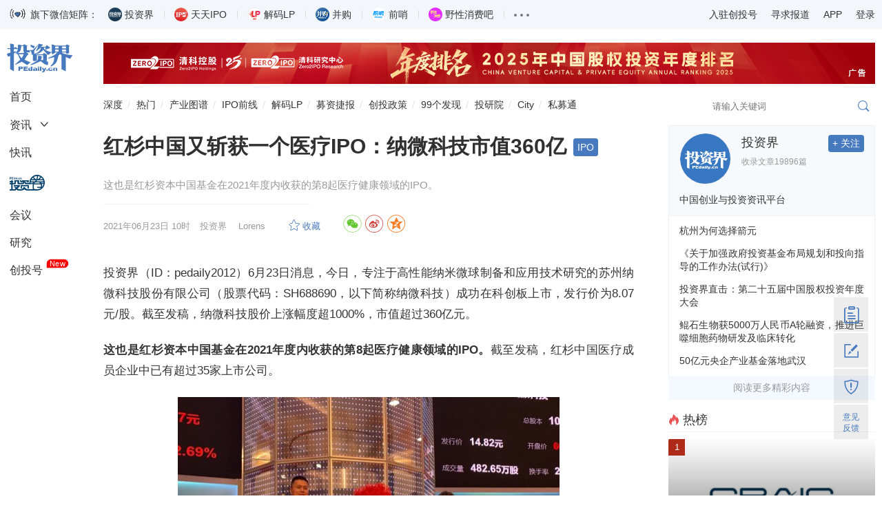

--- FILE ---
content_type: text/html
request_url: https://news.pedaily.cn/202106/473355.shtml
body_size: 13677
content:
<!DOCTYPE html>
<html lang="zh-CN">
	<head>		
		<title>红杉中国又斩获一个医疗IPO：纳微科技市值360亿_投资界</title>
		<meta name="keywords" content="纳微科技,医疗健康,红杉中国"/>
		<meta name="description" content="红杉中国又斩获一个医疗IPO：纳微科技市值360亿,这也是红杉资本中国基金在2021年度内收获的第8起医疗健康领域的IPO。"/>
		<meta http-equiv="content-type" content="text/html; charset=utf-8"/>
		<meta name="applicable-device" content="pc"/>
		<link rel="alternate" media="only screen and (max-width: 640px)" href="https://m.pedaily.cn/news/473355">
		<link rel="alternate" media="handheld" href="https://m.pedaily.cn/news/473355"/>
		<meta name="mobile-agent" content="format=html5;url=https://m.pedaily.cn/news/473355"/>
		<meta name="mobile-agent" content="format=xhtml;url=https://m.pedaily.cn/news/473355"/>
	    <meta property="author" content="Lorens"/>
		<meta property="og:image" content="https://pic2.pedaily.cn/21/202106/20210623@468884.jpg" name="ogimage"/>		
		<meta charset="UTF-8"/>
<meta name="viewport" content="width=device-width, initial-scale=1.0, maximum-scale=1.0, user-scalable=no" />
<meta name="apple-mobile-web-app-title" content="投资界">
<meta property="og:site_name" content="投资界">
<link rel="shortcut icon" href="https://static.pedaily.cn/app/pedaily/favicon.ico" type="image/x-icon" />
<link href="//at.alicdn.com/t/c/font_154460_enyylpypwok.css" rel="stylesheet" type="text/css" media="all"/>
<link href="https://static.pedaily.cn/assets/css/2022default.css?v=1" rel="stylesheet" type="text/css" media="all"/>
<script type="text/javascript" src="https://static.pedaily.cn/js/jquery.js"></script>
<script type="text/javascript" src="https://static.pedaily.cn/assets/js/layer/layer.js"></script>
<script type="text/javascript" src="https://static.pedaily.cn/assets/js/main.min2022.js"></script>
		<script type="text/javascript">MobileRedirect('https://m.pedaily.cn/news/473355');</script>
	</head>
	<body class="news-view">
		<!--一级菜单start-->
<div class="header">
    <div class="code-content">
        <div class="main">
            <div class="code-list">
                <img src="https://pic2.pedaily.cn/23/202301/20230105@607801.gif" alt="" class="gifimg" data-value="https://pic2.pedaily.cn/24/202402/20240205@718837.gif">旗下微信矩阵：
                <ul>
                    <li><div class="name"><span class="tzj"></span>投资界</div><div class="code"><div class="codeimg img1"></div><span>微信扫码订阅</span></div></li>
                    <li><div class="name"><span class="ipo"></span>天天IPO</div><div class="code"><div class="codeimg img2"></div><span>微信扫码订阅</span></div></li>
                    <li><div class="name"><span class="lp"></span>解码LP</div><div class="code"><div class="codeimg img3"></div><span>微信扫码订阅</span></div></li>
                    <li><div class="name"><span class="bg"></span>并购</div><div class="code"><div class="codeimg img4"></div><span>微信扫码订阅</span></div></li>
                    <li><div class="name"><span class="qs"></span>前哨</div><div class="code"><div class="codeimg img5"></div><span>微信扫码订阅</span></div></li>
                    <li><div class="name"><span class="yx"></span>野性消费吧</div><div class="code"><div class="codeimg img6"></div><span>微信扫码订阅</span></div></li>
                    <li>
                        <div class="name"><span class="nav-item-link"><em></em><em></em><em></em></span></div>
                        <div class="code">
                            <a target="_blank" href="http://www.zero2ipo.com.cn/">清科集团</a><a target="_blank" href="http://www.zero2ipo.cn/">清科控股</a><a target="_blank" href="http://www.pedata.cn/">清科研究中心</a><a target="_blank" href="http://fof.zero2ipo.com.cn/">清科母基金</a><a href="https://www.newseed.cn/" target="_blank">新芽</a>
                        </div>
                    </li>
                </ul>
            </div>
            <div class="right-info">
                <ul>
                    <li><a href="https://user.pedaily.cn/media/join1.aspx" target="_blank">入驻创投号</a></li>
                    <li><a href="mailto:editor@zero2ipo.com.cn">寻求报道</a></li>
                    <li>
                        <div class="name"><a href="https://www.pedaily.cn/app-download.shtml" target="_blank">APP</a></div>
                        <div class="code"><img src="https://pic2.pedaily.cn/201612/20161205@167408.png" alt="投资界APP"><span>投资界APP下载</span></div>
                    </li>
                    <li class="nav-login" id="login"><a href="https://user.pedaily.cn/login.aspx">登录</a></li>
                </ul>
            </div>
        </div>
    </div>
    
    <div class="nav-content">
        <div class="main">
            <div class="page-l">
                <ul class="left-nav" id="news-nav-fix">
                    <li class="logo"><a href="https://www.pedaily.cn"><i class="iconfont icon-pedailylogo"></i></a></li>
                    <li class="home"><a href="https://www.pedaily.cn">首页</a></li>
                    <li class="sub-title">
                        <a href="https://www.pedaily.cn/all">资讯</a><i class="iconfont icon-more"></i>
                        <div class="sub-list">
                            <ul>
                                <li><a href="https://www.pedaily.cn/s1177/">深度</a></li>
                                <li><a href="https://www.pedaily.cn/vcpeevent/">融资</a></li>
                                <li><a href="https://www.pedaily.cn/fundevent/">募资</a></li>
                                <li><a href="https://www.pedaily.cn/unicorn/">独角兽</a></li>
                                <li><a href="https://www.pedaily.cn/ipoevent/">上市</a></li>
                                
                                <li><a href="https://www.pedaily.cn/new-third-board/">科创板</a></li>
                                <li><a href="https://www.pedaily.cn/companyfocus/">巨头</a></li>
                                <li><a href="https://www.pedaily.cn/ipo/">IPO</a></li>
                              	 <li><a href="https://www.pedaily.cn/s1081/">政策</a></li>
                                <li><a href="https://www.pedaily.cn/s104/">解码LP</a></li>
                                
                            </ul>
                        </div>
                    </li>
                    <li><a href="https://www.pedaily.cn/first/">快讯</a></li>
                    <li class="vc"><a href="https://vc.pedaily.cn/invest" target="_blank"><i class="iconfont icon-pelink"></i></a></li>
                    <li><a href="https://news.pedaily.cn/events/">会议</a></li>
                    <li><a href="https://research.pedaily.cn/">研究</a></li>
                    <li><a href="https://www.pedaily.cn/media/">创投号</a><span class="new">New</span></li>
                </ul>
            </div>
            <div class="page-r">
                <!--头部广告start-->
               <div class="top-ad ad-show"><div class="main pedaily_ad" id="ad_0_x6167426" aid="1"></div></div> 
                <!--头部广告end-->
                <!--二级菜单start-->
                <div class="nav-second mobile-search-show" id="nav-second">
                    <a href="https://www.pedaily.cn/s1177/" class="first">深度</a>
                    <a href="https://www.pedaily.cn/hotnews/">热门</a>
                    <a href="https://vc.pedaily.cn/industrymap/144.html" target="_blank">产业图谱</a>
                    <a href="https://www.pedaily.cn/exit/">IPO前线</a>
                    <a href="https://www.pedaily.cn/s104/">解码LP</a>
                    <a href="https://www.pedaily.cn/FundEvent/">募资捷报</a>
                    <a href="https://www.pedaily.cn/s1081/">创投政策</a>
                    <a href="https://news.pedaily.cn/99discoveries/">99个发现</a>  
                    <a href="http://zic.zero2ipo.com.cn/newacademy/index.html" target="_blank">投研院</a>
                    <a href="https://city.pedaily.cn/" target="_blank">City</a>
                    <a href="https://max.pedata.cn" target="_blank" class="last">私募通</a>
                    <div class="search-box head-search-box" id="mobile-search-page">
                        <div class="mobile-cover mobile-search-cover"></div>
                        <div class="mobile-search-form" id="mobile-search-form">
                            <div class="mobile-search-top">
                                <div class="mobile-search-win web-hide"><i class="iconfont icon-close" id="mobile-search-close"></i></div>
                                <div class="search-input-group">
                                    <input type="text" id="top_searchkey" placeholder="请输入关键词" class="form-control search-text">
                                    <input type="hidden" id="searchselectdis">
                                    <button class="icon btn btn-search" id="top_searchbtn" type="submit"><i class="iconfont icon-search"></i></button>
                                </div>
                            </div>
                            <div class="search-map" id="search-map"></div>
                        </div>
                    </div>
                </div>
                <!--二级菜单end-->
            </div>
        </div> 
    </div>
</div>
		<!--body-content-->
    <div class="main ">
        <div class="page-r">
            <div class="box-fix-l">
				<div class="final-content" id="final-content" data-id="473355" data-title="红杉中国又斩获一个医疗IPO：纳微科技市值360亿" data-iscomment="True">
					<div class="news-show box-newsinfo">
						<div class="box-nav"><i class="icon icon-home1"></i><a href="https://www.pedaily.cn/">首页</a><i class="icon icon-more"></i><a href="https://pe.pedaily.cn/">投资</a><i class="icon icon-more"></i><a href="https://pe.pedaily.cn/ipo/">上市资讯</a><i class="icon icon-more"></i><a href="https://pe.pedaily.cn/ipo/i-medical-health/">医疗健康</a><i class="icon icon-more"></i>正文</div>
						<h1 id="newstitle" data-special="18,553,1082,1028">红杉中国又斩获一个医疗IPO：纳微科技市值360亿</h1>
						<div class="subject">
							这也是红杉资本中国基金在2021年度内收获的第8起医疗健康领域的IPO。
						</div>
						<div class="info">
							<div class="box-l">
								<span class="date">2021-06-23 10:52</span>
								<span class="dot">·</span> <span class="source">投资界</span>　 <span class="author">Lorens</span>　 <span id="HitsText" class="icon-views"></span>　 <a id="add_favor" class="icon-collect add-favor" href="javascript:void(0)"></a><span id="comment_count" class="icon-comment news-comment"></span>
							</div>
							<div class="box-r">
								<div id="bdshare" class="share-style share">
  <a class="jiathis_button_weixin  iconfont icon-wechat-c"></a>
  <a class="jiathis_button_tsina  iconfont icon-weibo-c"></a>
  <a class="jiathis_button_qzone iconfont icon-qzone-c"></a>
 </div>
							</div>　 　
						</div>
					</div>
						
					<div class="box-news-show">	
						<div class="news-show">								
							<div id="news-content" class="news-content new">
								<!--content_start-->
								<p style="text-indent:2em;">投资界（ID：pedaily2012）6月23日消息，今日，专注于高性能纳米微球制备和应用技术研究的苏州纳微科技股份有限公司（股票代码：SH688690，以下简称纳微科技）成功在科创板上市，发行价为8.07元/股。截至发稿，纳微科技股价上涨幅度超1000%，市值超过360亿元。</p><p style="text-indent:2em;"><strong>这也是红杉资本中国基金在2021年度内收获的第8起医疗健康领域的IPO。</strong>截至发稿，红杉中国医疗成员企业中已有超过35家上市公司。</p><p style="text-align:center;"><img src="https://pic2.pedaily.cn/21/202106/20216231059349911.jpg" width="554" height="416" alt="红杉中国又斩获一个医疗IPO：纳微科技市值360亿" /></p><p style="text-align:left;">&nbsp; &nbsp; &nbsp; &nbsp; 纳微科技是目前世界上少数几家可以同时规模化制备无机和有机高性能纳米微球材料的公司之一。这些高性能微球材料对于生物制药的大规模分离纯化、药品的杂质分析检测等环节至关重要，但技术长期被国际大型科技公司垄断。纳微科技作为后发国产厂商，凭借持续十余年的跨领域研发创新、技术进步与产品积累，最终打破了这一竞争格局，并成功将产品推广至欧洲、美国、韩国等发达市场。</p><p style="text-indent:2em;"><strong>纳微科技董事长兼总经理江必旺</strong>表示：纳微将借助资本的力量加大研发投入，完善层析介质产品线，抓住中国生物制药崛起这一历史发展机遇，加快进口替代，为中国生物制药提供关键的分离纯化耗材，以降低中国生物制药成本，提供药品质量。纳微的发展目标就是做成一家受人尊重的创新型企业。有了红杉这样的投资人，纳微将发展的更快。</p><p style="text-indent:2em;">红杉中国是纳微科技的重要投资人，长期并坚定看好公司在国内高端生物制药产业快速发展、生物药研发投入力度不断加强大背景下的发展机遇，同时借助红杉中国医疗被投企业所构成的丰富行业生态，积极帮助企业对接优质资源，赋能企业发展。</p><p style="text-indent:2em;"><strong>红杉资本中国基金合伙人陆潇波</strong>表示：“红杉中国长期关注中国生物制药产业的发展，并致力于通过投资领先的创新性企业，实现对产业生态的赋能。纳微科技所专注的高性能微球材料是生物医药、分析检测及体外诊断等领域不可或缺的核心基础材料，公司在江博士及团队的带领下不断坚持底层技术创新，打造战略性新兴产业的中国‘芯’材料，红杉中国会一如既往支持公司，加速提升公司的综合竞争力。”</p><p style="text-indent:2em;">近年来，公司经营表现持续向好。2020年公司共实现营业收入2.05亿元，净利润7290.16万元，净利润相较于2019年全年提升超过240%。</p><p style="text-indent:2em;">根据招股说明书，此次纳微科技计划通过IPO募集资金3.65亿元，除少部分用于补充流动资金之外，超过70%的资金将被用于投入到公司研发中心以及海外研发项目的建设上。报告期内，公司研发投入占营业收入的比重分别为25.66%（2017年度）、31、69%（2018年度）、22.66%（2019年度），也充分体现了公司“以创新、赢尊重、得未来”的经营理念。</p><p style="text-indent:2em;">大量研发投入的结果是公司取得的丰富科研成果以及突出的产业化能力。从2008年起，纳微科技便开始不断丰富及优化产品管线，尤其是在一些关键产品于关键技术的开发上取得了突破性进展。</p><p style="text-indent:2em;">例如，公司研发团队通过跨领域创新，将有机高分子微球的精准制备技术嫁接到无机二氧化硅的微球制造上，一举突破多孔二氧化硅微球材料粒径大小和粒径分布精准控制的技术难题，成功实现粒径精准可控、粒径高度均匀的单分散球形硅胶色谱填料的制备，不仅打破了打破国外少数公司对球形硅胶色谱填料技术和产品的垄断，同时推动了世界硅胶色谱填料精确制备技术的进步。</p><p style="text-align:center;"><img src="https://pic2.pedaily.cn/21/202106/20216231059354383.jpg" width="554" height="476" alt="表格 描述已自动生成" /></p><p style="text-indent:2em;">红杉中国长期支持此类具备突破性创新能力以及助力生物医药产业生态体系的优质企业。作为国内最早布局医疗健康产业的私募股权投资机构之一，红杉中国16年来在医疗健康领域先后投资了近200家具有鲜明技术特征和高成长性的医疗健康企业，投资范围覆盖创新药、医疗器械、医疗服务、精准医疗、数字医疗等多个细分领域。</p>
								<p class="orginstr">本文来源投资界，作者：Lorens，原文：https://news.pedaily.cn/202106/473355.shtml</p>
								<!--content_end-->
								<!--content_pagestart-->
								<!--content_pageend-->
								<div class="originatips">【本文为投资界原创，网页转载须在文首注明来源投资界（微信公众号ID：PEdaily2012）及作者名字。微信转载，须在微信原文评论区联系授权。违规转载必究责。】</div>
							</div>
							<div class="news-download">
								
							</div>
							<div class="toshare">

</div>

							<div class="news-tag">
								<div class="box-l tag">
									<a href="https://www.pedaily.cn/tag/275796/" target="_blank">纳微科技</a><a href="https://www.pedaily.cn/tag/132740/" target="_blank">医疗健康</a><a href="https://www.pedaily.cn/tag/30168/" target="_blank">红杉中国</a>
								</div>
								<div class="box-r">
									<div id="bdshare" class="share-style share">
  <a class="jiathis_button_weixin  iconfont icon-wechat-c"></a>
  <a class="jiathis_button_tsina  iconfont icon-weibo-c"></a>
  <a class="jiathis_button_qzone iconfont icon-qzone-c"></a>
 </div>
								</div>
							</div>
							<div class="adver_show2222" id="22ad_big1_6177679"></div>
							<div class="box-plate"><h3 class="p-title"><i class="iconfont icon-plate"></i> 本文涉及</h3><div class="news-relate"><ul><li><span><a href="https://vc.pedaily.cn/people" target="_blank">人物</a></span><dd><a href="https://vc.pedaily.cn/people/6.html" target="_blank">江博</a></dd></li><li><span><a href="https://vc.pedaily.cn/company" target="_blank">企业</a></span><dd><a href="https://www.pedaily.cn/tag/241758/" target="_blank">GBK</a></dd><dd><a href="https://www.pedaily.cn/tag/245573/" target="_blank">SDL</a></dd><dd><a href="https://www.pedaily.cn/tag/180749/" target="_blank">ZOL</a></dd></li><li><span><a href="https://vc.pedaily.cn/vc" target="_blank">机构</a></span><dd><a href="https://www.pedaily.cn/tag/37972/" target="_blank">红杉</a></dd></li></ul></div></div>
							<div class="box-plate">
								<h3 class="p-title"><i class="iconfont icon-plate"></i> 看了这篇文章的用户还看了</h3>
								<div class="news-list news-interest" id="news-interest">
									<ul>
										<li class="li1"><div class="img"><a href="https://news.pedaily.cn/202106/473351.shtml"  target="_blank"><img src="https://pic2.pedaily.cn/19/201905/20190506@365417.png" data-src="https://pic2.pedaily.cn/my21/a3.jpg" alt="慕恩生物完成超亿元B+轮融资，红杉中国领投"></a></div><h3><a href="https://news.pedaily.cn/202106/473351.shtml"  target="_blank" class="title ellipsis-2">慕恩生物完成超亿元B+轮融资，红杉中国领投</a></h3><div class="tag"><span class="date">2021/06/23</span>$tags$</div></li>
<li class="li2"><div class="img"><a href="https://news.pedaily.cn/202106/473220.shtml"  target="_blank"><img src="https://pic2.pedaily.cn/19/201905/20190506@365417.png" data-src="https://pic2.pedaily.cn/my21/a611.jpg" alt="「壹沓科技」完成2亿元A+轮融资，IDG资本、钟鼎资本、红杉中国等合投"></a></div><h3><a href="https://news.pedaily.cn/202106/473220.shtml"  target="_blank" class="title ellipsis-2">「壹沓科技」完成2亿元A+轮融资，IDG资本、钟鼎资本、红杉中国等合投</a></h3><div class="tag"><span class="date">2021/06/22</span>$tags$</div></li>
<li class="li3"><div class="img"><a href="https://news.pedaily.cn/202106/473116.shtml"  target="_blank"><img src="https://pic2.pedaily.cn/19/201905/20190506@365417.png" data-src="https://pic2.pedaily.cn/21/202106/20210621@468461.png" alt="红杉中国浦晓燕：今天是中国品牌崛起的最好时机"></a></div><h3><a href="https://news.pedaily.cn/202106/473116.shtml"  target="_blank" class="title ellipsis-2">红杉中国浦晓燕：今天是中国品牌崛起的最好时机</a></h3><div class="tag"><span class="date">2021/06/21</span>$tags$</div></li>
<li class="li4"><div class="img"><a href="https://news.pedaily.cn/202106/473110.shtml"  target="_blank"><img src="https://pic2.pedaily.cn/19/201905/20190506@365417.png" data-src="https://pic2.pedaily.cn/my21/a644.jpg" alt="医疗健康AI企业鹰瞳Airdoc获D轮融资，LAV、清池资本、OrbiMed共同投资"></a></div><h3><a href="https://news.pedaily.cn/202106/473110.shtml"  target="_blank" class="title ellipsis-2">医疗健康AI企业鹰瞳Airdoc获D轮融资，LAV、清池资本、OrbiMed共同投资</a></h3><div class="tag"><span class="date">2021/06/20</span>$tags$</div></li>
<li class="li5"><div class="img"><a href="https://news.pedaily.cn/202106/473080.shtml"  target="_blank"><img src="https://pic2.pedaily.cn/19/201905/20190506@365417.png" data-src="https://pic2.pedaily.cn/my21/a215.jpg" alt="红杉中国又斩获一个IPO：Lyell Immunopharma市值超40亿美元"></a></div><h3><a href="https://news.pedaily.cn/202106/473080.shtml"  target="_blank" class="title ellipsis-2">红杉中国又斩获一个IPO：Lyell Immunopharma市值超40亿美元</a></h3><div class="tag"><span class="date">2021/06/18</span>$tags$</div></li>
<li class="li6"><div class="img"><a href="https://news.pedaily.cn/202106/472837.shtml"  target="_blank"><img src="https://pic2.pedaily.cn/19/201905/20190506@365417.png" data-src="https://pic2.pedaily.cn/my21/a520.jpg" alt="乐森机器人完成B轮融资，红杉中国领投"></a></div><h3><a href="https://news.pedaily.cn/202106/472837.shtml"  target="_blank" class="title ellipsis-2">乐森机器人完成B轮融资，红杉中国领投</a></h3><div class="tag"><span class="date">2021/06/14</span>$tags$</div></li>

									</ul>
								</div>								  
							</div>
							<div class="content-comment" id="content-comment" data-newsid="473355" data-iscomment="True"></div>
						</div>
					</div>					
				</div>
			</div>
			<!--box-fix-l-end-->
			 <div class="box-fix-r">
					<div id="news-media-show" data-mediaid="1"><span class="hide" id="qin_view">沉浸式阅读<a href="https://news.pedaily.cn/202106/473355.shtml">红杉中国又斩获一个医疗IPO：纳微科技市值360亿</a></span></div>
				<div class="box-plate ad-300 ad-showxxx"><div class="adver_showxxx" id="adxxx_big1_6168836"></div></div>
<div class="box-plate" id="box-fix-content">
    <h3 class="p-title"><i class="iconfont icon-hot red"></i>热榜</h3>
    <ul class="list-img moder-pic-news news-hot-list">
     <!--PE-Slice:7656-start--><li><div class="img"><a href="https://news.pedaily.cn/202511/557784.shtml" target="_blank"><img src="https://pic2.pedaily.cn/my21/a171.jpg" alt="浙药东方（开化）生命健康科创基金来了" border="0" class="img-responsive"><div class="mask"></div></a><i class="order1">1</i></div><a href="https://news.pedaily.cn/202511/557784.shtml" target="_blank"><p>浙药东方（开化）生命健康科创基金来了</p></a></li><li><div class="img"><a href="https://news.pedaily.cn/202511/557730.shtml" target="_blank"><img src="https://pic2.pedaily.cn/25/202511/20251124@1085625.jpg" alt="今天，摩尔线程打新火了" border="0" class="img-responsive"><div class="mask"></div></a><i class="order2">2</i></div><a href="https://news.pedaily.cn/202511/557730.shtml" target="_blank">今天，摩尔线程打新火了</a></li><li><div class="img"><a href="https://news.pedaily.cn/202511/557646.shtml" target="_blank"><img src="https://pic2.pedaily.cn/25/202503/20250311@79830826c600.jpg" alt="身家700亿「果链」女掌门要IPO了" border="0" class="img-responsive"><div class="mask"></div></a><i class="order3">3</i></div><a href="https://news.pedaily.cn/202511/557646.shtml" target="_blank">身家700亿「果链」女掌门要IPO了</a></li><li><div class="img"><a href="https://news.pedaily.cn/202511/557684.shtml" target="_blank"><img src="https://pic2.pedaily.cn/21/202109/20210902@482868.png" alt="投资界24h | 国产GPU第一股，今日申购；知情人士回应毫末智行原地解散；钟睒睒，又捐1个亿" border="0" class="img-responsive"><div class="mask"></div></a><i class="order4">4</i></div><a href="https://news.pedaily.cn/202511/557684.shtml" target="_blank">投资界24h | 国产GPU第一股，今日申购；知情人士回应毫末智行原地解散；钟睒睒，又捐1个亿</a></li><li><div class="img"><a href="https://news.pedaily.cn/202511/557669.shtml" target="_blank"><img src="https://pic2.pedaily.cn/24/202410/20241019@77443311c600.jpg" alt="山寨山姆，挤满县城中产" border="0" class="img-responsive"><div class="mask"></div></a><i class="order5">5</i></div><a href="https://news.pedaily.cn/202511/557669.shtml" target="_blank">山寨山姆，挤满县城中产</a></li><!--PE-Slice:7656-end-->
    </ul>
</div>
<div class="box-plate box-investor">
  <h3 class="p-title"><a href="https://www.pedaily.cn/media/" target="_blank"><i class="iconfont icon-manageorder"></i>创投号</a></h3>
  <ul class="list-img list-investor">
    <!--PE-Slice:7658-start--><li>
<div class="img"><a href="https://www.pedaily.cn/media/m242/" target="_blank"><img src="https://pic2.pedaily.cn/21/202110/20211027@494048.jpg" alt="Tech星球" border="0" class="img-responsive"></a></div>
<div class="btitle"><a href="https://www.pedaily.cn/media/m242/" target="_blank">Tech星球</a></div>
<div class="btn-box"><a data-mediaid="242" href="javascript:void(0);" class="btn btn-follow">+ 关注</a></div>
<a href="https://news.pedaily.cn/202511/557864.shtml" target="_blank" class="ellipsis-2">699元毛绒公仔被抢空，下一个Jellycat来了？</a>
</li><li>
<div class="img"><a href="https://www.pedaily.cn/media/m561/" target="_blank"><img src="https://pic2.pedaily.cn/18/201809/20180910@347745.jpg" alt="杨继云" border="0" class="img-responsive"></a></div>
<div class="btitle"><a href="https://www.pedaily.cn/media/m561/" target="_blank">杨继云</a></div>
<div class="btn-box"><a data-mediaid="561" href="javascript:void(0);" class="btn btn-follow">+ 关注</a></div>
<a href="https://news.pedaily.cn/202511/557861.shtml" target="_blank" class="ellipsis-2">小马智行，开始造血了</a>
</li><li>
<div class="img"><a href="https://www.pedaily.cn/media/m50/" target="_blank"><img src="https://pic2.pedaily.cn/23/202303/20230307@623885.jpg" alt="钛媒体APP" border="0" class="img-responsive"></a></div>
<div class="btitle"><a href="https://www.pedaily.cn/media/m50/" target="_blank">钛媒体APP</a></div>
<div class="btn-box"><a data-mediaid="50" href="javascript:void(0);" class="btn btn-follow">+ 关注</a></div>
<a href="https://news.pedaily.cn/202511/557838.shtml" target="_blank" class="ellipsis-2">特朗普启动AI「创世纪计划」，英伟达等巨头又迎政策盛宴</a>
</li><li>
<div class="img"><a href="https://www.pedaily.cn/media/m20/" target="_blank"><img src="https://pic2.pedaily.cn/20/media/202009/20200917110514.jpg" alt="锦缎" border="0" class="img-responsive"></a></div>
<div class="btitle"><a href="https://www.pedaily.cn/media/m20/" target="_blank">锦缎</a></div>
<div class="btn-box"><a data-mediaid="20" href="javascript:void(0);" class="btn btn-follow">+ 关注</a></div>
<a href="https://news.pedaily.cn/202511/557826.shtml" target="_blank" class="ellipsis-2">ED江湖</a>
</li><li>
<div class="img"><a href="https://www.pedaily.cn/media/m1376/" target="_blank"><img src="https://pic2.pedaily.cn/25/202504/20250417100559.png" alt="方升研究" border="0" class="img-responsive"></a></div>
<div class="btitle"><a href="https://www.pedaily.cn/media/m1376/" target="_blank">方升研究</a></div>
<div class="btn-box"><a data-mediaid="1376" href="javascript:void(0);" class="btn btn-follow">+ 关注</a></div>
<a href="https://news.pedaily.cn/202511/557824.shtml" target="_blank" class="ellipsis-2">空置潮席卷产业园区</a>
</li><!--PE-Slice:7658-end-->
  </ul> 
  <p class="join"><a href="https://user.pedaily.cn/media/join1.aspx" target="_blank">入驻创投号>>></a></p>
</div>                                                                                                                                                                                                                                                                                                                                                                                                                                                                                                                                                                                                                                                                                                                                                                                                                                                                                                                                                                                                                                                                                                                                                                                                                                                                                                                                                                                                                                                                                                                                                                                                                                                                                                                                                                                                                                                                                                                                                                                                                                                                                                                                                                                                                                                                                                                                                                                                                                                          
<div class="box-plate hide">
  <h3 class="p-title"><span class="more"><a href="https://news.pedaily.cn/99discoveries/" target="_blank">more</a></span><a href="https://news.pedaily.cn/99discoveries/" target="_blank"><i class="iconfont icon-plate"></i>投资界99个发现</a></h3>
  <div class="row">
    <ul class="list-img">
      <!--PE-Slice:7659-start--><li><a href="https://news.pedaily.cn/20251126/118979.shtml" target="_blank">权威鉴定！东风股份三项核心技术达“国际先进”</a></li><li><a href="https://news.pedaily.cn/20251126/118978.shtml" target="_blank">告别“毒颜料”！我科学家突破环保颜料技术</a></li><li><a href="https://news.pedaily.cn/20251126/118977.shtml" target="_blank">中共北京恒昌公益基金会流动党员支部委员会正式成立</a></li><!--PE-Slice:7659-end-->                            
    </ul> 
    <ul class="hide"><!--PE:TPLS--></ul>
  </div>
</div>
<div class="clear"></div>
<div class="box-plate ad-300 ad-showxxx"><div class="adver_showxxx" id="adxxx_big2_6168830"></div></div>

			</div>
		</div>
	</div>
<script language="JavaScript" src="/top/UpdateHits.ashx?t=1&id=473355"></script>
<div class="footer" id="footer">
    <div class="linkservice main">
        <div class="box-fix-d">
            <dl>
                <dt class="dt-logo">
                    <a href="https://www.pedaily.cn">
                        <i class="iconfont icon-pedailylogo"></i>
                        <p style="line-height:1.6">清科控股（01945.HK）旗下<br/>创业与投资资讯平台</p>
                    </a>
                </dt>
                <dt class="dt-about">
                    <div class="box-plate">
                        <h4 class="noline">关于我们</h4>
                            <ul>
                                <li><a href="https://search.pedaily.cn/" target="_blank">搜索</a></li>
                                <li><a style="cursor:pointer" onclick="suggest()">反馈</a></li>
                                <li><a href="https://www.pedaily.cn/sitemap.shtml" target="_blank">地图</a></li>
                                <li><a href="https://user.pedaily.cn/usercenter/subscription.aspx" target="_blank">订阅</a></li>
                            </ul>
                    </div>
                </dt>
                <dt class="dt-linkus">
                    <div class="box-plate"><h4 class="noline">对外合作</h4><div class="lu">林女士<br>010-64158500转6310<br>ranlin@zero2ipo.com.cn</div></div><div class="box-plate"><h4 class="noline">投稿邮箱</h4><div class="lu">editor@zero2ipo.com.cn</div></div>
                </dt>
                <dt class="dt-codes">
                  	 <div class="box-plate"><h4 class="noline">联系我们</h4><div><a href="javascript:;"><div class="code code1"></div></a></div></div>
                    <div class="box-plate"><h4 class="noline">投资界微信</h4><div><a target="_blank" href="https://news.pedaily.cn/201211/20121126339183.shtml"><div class="code code2"></div></a></div></div>
                    <div class="box-plate"><h4 class="noline">投资界APP</h4><div><a target="_blank" href="https://www.pedaily.cn/app-download.shtml"><div class="code code3"></div></a></div></div>
                </dt>
            </dl>
        </div>
    </div>
  	 <div class="tipoff" id="tipoff"><div class="main">违法和不良信息举报电话：010-64158500-8113，18610056652    举报邮箱：<a href="mailto:infoweb@zero2ipo.com.cn">infoweb@zero2ipo.com.cn</a>    <a href="https://www.12377.cn/" target="_blank">举报网上不良信息</a></div></div>
    <div class="copyright"><div class="main"><div class="c"><span class="company">Copyright<span>©1999-2025</span><span>清科控股版权所有</span></span><span><a href="https://beian.miit.gov.cn" target="_blank">京ICP备17028573号-2</a></span><span><a target="_blank" href="http://www.beian.gov.cn/portal/registerSystemInfo?recordcode=11010502030132">京公网安备 11010502030132号</a></span><span>京B2-20181248 </span></div></div></div>
</div>
<div class="box-scoll" id="box-scoll"></div>
<script type="text/javascript" src="https://static.pedaily.cn/assets/js/swiper/swiper.min.js"></script>
<script type="text/javascript" src="https://static.pedaily.cn/assets/js/2022common.js?v=1.1.1"></script>
<script type="text/javascript" src="https://static.pedaily.cn/head/js/form.validate.js"></script>
<script type="text/javascript" src="https://static.pedaily.cn/head/js/sha1.js"></script>
<script>
var _hmt = _hmt || [];
(function() {
  var hm = document.createElement("script");
  hm.src = "https://hm.baidu.com/hm.js?25919c38fb62b67cfb40d17ce3348508";
  var s = document.getElementsByTagName("script")[0]; 
  s.parentNode.insertBefore(hm, s);
})();
</script>
<script type="text/javascript" src="https://res.wx.qq.com/open/js/jweixin-1.0.0.js"></script>
<script type="text/javascript">
var _ec = encodeURIComponent,_r=_ec(document.referrer),_u=_ec(document.location.href);
ImportJs('/top/visitlog.ashx?rid=' + (window['res_id']||0) + '&refer=' + _r + '&url=' + _u+'&rnd='+Math.random());
</script>
<script type="text/javascript">
var _gaq = _gaq || [];
_gaq.push(['_setAccount', 'UA-3500607-3']);
_gaq.push(['_setDomainName', '.pedaily.cn']);
_gaq.push(['_trackPageview']);
(function() {
var ga = document.createElement('script'); ga.type = 'text/javascript'; ga.async = true;
ga.src = ('https:' == document.location.protocol ? 'https://ssl' : 'http://www') + '.google-analytics.com/ga.js';
var s = document.getElementsByTagName('script')[0]; s.parentNode.insertBefore(ga, s);
})();
</script>
<script>
(function(){
    var bp = document.createElement('script');
    var curProtocol = window.location.protocol.split(':')[0];
    if (curProtocol === 'https') {
        bp.src = 'https://zz.bdstatic.com/linksubmit/push.js';
    }
    else {
        bp.src = 'http://push.zhanzhang.baidu.com/push.js';
    }
    var s = document.getElementsByTagName("script")[0];
    s.parentNode.insertBefore(bp, s);
})();
</script>
<script type="application/ld+json">
{
  "@context": "https://schema.org",
  "@type": "WebSite",
  "name": "投资界",
  "url": "https://www.pedaily.cn/",
  "logo": "https://www.pedaily.cn/logo.png"
}
</script>
<script type="application/ld+json">
{
	"@context":"https://ziyuan.baidu.com/contexts/cambrian.jsonld",
	"@id": "https://news.pedaily.cn/202106/473355.shtml",
	"title ":"红杉中国又斩获一个医疗IPO：纳微科技市值360亿",
	"images": ["https://pic2.pedaily.cn/21/202106/20210623@468884.jpg"],
	"description ":"红杉中国又斩获一个医疗IPO：纳微科技市值360亿,这也是红杉资本中国基金在2021年度内收获的第8起医疗健康领域的IPO。",
	"pubDate":"2021-06-23T10:52:00",
	"upDate": "T10:52:00"
}
</script>
</body>
</html>

--- FILE ---
content_type: text/html; charset=utf-8
request_url: https://news.pedaily.cn/top/handler.ashx?action=mediarhtml&mediaid=1&newsid=473355
body_size: 1105
content:
<div id="news-nav-fix" class="news24"><div class="uinfo mediainfo" id="uinfo"><div class="uface"><div class="img"><a href="https://www.pedaily.cn/media/m1/"><img src="https://pic2.pedaily.cn/22/202212/20221229100634393439.png" alt="投资界"></a></div><div class="uname"><a href="https://www.pedaily.cn/media/m1/">投资界</a></div><div class="num"><span class="r">19896篇</span><span class="l">收录文章</span></div></div><div class="btn-box"><a data-mediaid="1" href="javascript:void(0);" class="btn btn-follow">+ 关注</a></div></div><div class="udesc">中国创业与投资资讯平台</div><ul class="list-line"><li><a href="https://news.pedaily.cn/202601/560110.shtml" target="_blank">杭州为何选择箭元</a></li><li><a href="https://news.pedaily.cn/202601/559748.shtml" target="_blank">《关于加强政府投资基金布局规划和投向指导的工作办法(试行)》</a></li><li><a href="https://news.pedaily.cn/zt/558050.shtml" target="_blank">投资界直击：第二十五届中国股权投资年度大会</a></li><li><a href="https://news.pedaily.cn/202511/557554.shtml" target="_blank">鲲石生物获5000万人民币A轮融资，推进巨噬细胞药物研发及临床转化</a></li><li><a href="https://news.pedaily.cn/202511/556904.shtml" target="_blank">50亿元央企产业基金落地武汉</a></li></ul><div class="readmore"><a href="https://www.pedaily.cn/media/m1/">阅读更多精彩内容</a></div></div>

--- FILE ---
content_type: text/html
request_url: https://news.pedaily.cn/head/2022/hot.shtml?1769191240110
body_size: 1101
content:
<div class="box-plate" id="box-fix-content">
    <h3 class="p-title"><i class="iconfont icon-hot red"></i>热榜</h3>
    <ul class="list-img moder-pic-news news-hot-list">
     <!--PE-Slice:7656-start--><li><div class="img"><a href="https://news.pedaily.cn/202601/560192.shtml" target="_blank"><img src="https://pic2.pedaily.cn/26/202601/20260121085167526752.png" alt="首发｜西百克完成数千万元Pre-A轮融资，沃衍资本领投" border="0" class="img-responsive"><div class="mask"></div></a><i class="order1">1</i></div><a href="https://news.pedaily.cn/202601/560192.shtml" target="_blank"><p>首发｜西百克完成数千万元Pre-A轮融资，沃衍资本领投</p></a></li><li><div class="img"><a href="https://news.pedaily.cn/202601/560232.shtml" target="_blank"><img src="https://pic2.pedaily.cn/26/202601/20260121@1115337.png" alt="卖出抖音爆款，花物堂要IPO了" border="0" class="img-responsive"><div class="mask"></div></a><i class="order2">2</i></div><a href="https://news.pedaily.cn/202601/560232.shtml" target="_blank">卖出抖音爆款，花物堂要IPO了</a></li><li><div class="img"><a href="https://news.pedaily.cn/202601/560249.shtml" target="_blank"><img src="https://pic2.pedaily.cn/21/202109/20210902@482868.png" alt="投资界24h | 西贝完成融资，贾国龙老友投了；摩尔线程：预亏约10亿；广州财政资金投资接受单项目100%亏损" border="0" class="img-responsive"><div class="mask"></div></a><i class="order3">3</i></div><a href="https://news.pedaily.cn/202601/560249.shtml" target="_blank">投资界24h | 西贝完成融资，贾国龙老友投了；摩尔线程：预亏约10亿；广州财政资金投资接受单项目100%亏损</a></li><li><div class="img"><a href="https://news.pedaily.cn/202601/560235.shtml" target="_blank"><img src="https://pic2.pedaily.cn/26/202601/20260121@1115343.jpg" alt="山东前首富，歌尔股份做LP了" border="0" class="img-responsive"><div class="mask"></div></a><i class="order4">4</i></div><a href="https://news.pedaily.cn/202601/560235.shtml" target="_blank">山东前首富，歌尔股份做LP了</a></li><li><div class="img"><a href="https://news.pedaily.cn/202601/560218.shtml" target="_blank"><img src="https://pic2.pedaily.cn/26/202601/20260121112111131113.png" alt="KKR牵头，操刀一笔Buyout" border="0" class="img-responsive"><div class="mask"></div></a><i class="order5">5</i></div><a href="https://news.pedaily.cn/202601/560218.shtml" target="_blank">KKR牵头，操刀一笔Buyout</a></li><!--PE-Slice:7656-end-->
    </ul>
</div>

--- FILE ---
content_type: application/x-javascript
request_url: https://static.pedaily.cn/head/js/form.validate.js
body_size: 5185
content:
(function (c) { $type = String; $type.__typeName = "String"; $type.__class = true; $prototype = $type.prototype; $prototype.endsWith = function g(i) { return (this.substr(this.length - i.length) === i) }; $prototype.startsWith = function e(i) { return (this.substr(0, i.length) === i) }; $prototype.trim = function f() { return this.replace(/^\s+|\s+$/g, "") }; $prototype.trimEnd = function b() { return this.replace(/\s+$/, "") }; $prototype.trimStart = function h() { return this.replace(/^\s+/, "") }; $type.format = function a(j, i) { return String._toFormattedString(false, arguments) }; $type._toFormattedString = function d(n, o) { var u = ""; var p = o[0]; for (var k = 0; ; ) { var l = p.indexOf("{", k); var s = p.indexOf("}", k); if ((l < 0) && (s < 0)) { u += p.slice(k); break } if ((s > 0) && ((s < l) || (l < 0))) { if (p.charAt(s + 1) !== "}") { throw new Error("format stringFormatBraceMismatch") } u += p.slice(k, s + 1); k = s + 2; continue } u += p.slice(k, l); k = l + 1; if (p.charAt(k) === "{") { u += "{"; k++; continue } if (s < 0) { throw new Error("format stringFormatBraceMismatch") } var t = p.substring(k, s); var m = t.indexOf(":"); var q = parseInt((m < 0) ? t : t.substring(0, m), 10) + 1; if (isNaN(q)) { throw new Error("format stringFormatInvalid") } var j = (m < 0) ? "" : t.substring(m + 1); var r = o[q]; if (typeof (r) === "undefined" || r === null) { r = "" } if (r.toFormattedString) { u += r.toFormattedString(j) } else { if (n && r.localeFormat) { u += r.localeFormat(j) } else { if (r.format) { u += r.format(j) } else { u += r.toString() } } } k = s + 1 } return u } })(window);
$.extend($.fn, {
    validate: function(options) {
        var validation = new $.validator(options, this[0]);
        return validation;
    },
    checkUInput: function() {
        return $.validator.check();
    }
});

$.validator = function (options, form) {
    //setTimeout(function (options, form) { $.validator.prototype.init(options, form) }, 1000);
    this.init(options, form);
};
$.extend($.validator, {
    bind: function (options, form) {
        //添加系统默认值
        $.validator.currentForm = $(form);
        $.validator.submitbtn = $.validator.currentForm.find(".submit");
        $.validator.errorclass = options.errorclass ? options.errorclass : "error-info";
        $.validator.succeedclass = options.succeedclass ? options.succeedclass : "success-info";
        $.validator.errordiv = options.errordiv ? options.errordiv : "error_div";
        $.validator.btnmsg = options.btnmsg ? options.btnmsg : "正在执行，请稍候...";
        $.validator.beforesubmit = options.beforesubmit;
		var showerror = true;
        if (options.showErrormsg!==undefined) {
            showerror = options.showErrormsg;
        }
		$.validator.showErrormsg = showerror;
        var showallerror = true;
        if (options.showallerror!==undefined) {
            showallerror = options.showallerror;
        }
        $.validator.showallerror = showallerror;
    },
    messages: {
        c: "此项不能为空，请填写！",
        email: "请填写正确格式的邮箱",
        l: "请填写内容长度 在 {0} 和 {1} 个字符内！",
        v: "请填写数值大小在 {0} 和 {1}之间！",
        d: "请填写数字！",
        url: "请填写有效的Url地址",
        date: "请填写有效的日期",
        equalTo: "两次输入不一样，请再次输入！",
        mobile: "请填写正确格式的手机号",
        mobileorphone: "请填写正确格式的电话号码",
        tel: "请输入正确格式的电话号码",
        r: "输入有误，请检查！"
    },
    check: function(elelist) {
        var form = this.currentForm;
        var errorclass = this.errorclass;
        if (!this.showErrormsg) {
            errorclass = "has-error";
        }
        if (elelist) {
            elelist.trigger("blur");
        } else {
            form.find("*[data-rules]").trigger("blur");
        }
        if (this.beforesubmit) {
            if (!this.beforesubmit.call(this, form)) {
                return false;
            }
        }
        var error = form.find("." + errorclass);
        $.validator.firsterror = '';
        if (error.length > 0) $.validator.firsterror = error[0];
        return form.find("." + errorclass).length <= 0;
    },
    haserror:function(element) {
        var form = this.currentForm;
        var errorclass = this.errorclass;
        if (!this.showErrormsg) {
            errorclass = "has-error";
        }
        var error = form.find("." + errorclass);
        if (error.length < 1) return false;
        if (error.length > 1) return true;
		if(!element) return true;
        return !element.closest('.form-group').hasClass(errorclass);
    },
    optional: function(element) {
        var val = this.elementValue(element);
        return !$.validator.methods.required.call(this, val, element) && "dependency-mismatch";
    },
    elementValue: function(element) {
        var val,
            $element = $(element),
            type = element.type;

        if (type === "radio" || type === "checkbox") {
            return this.findByName(element.name).filter(":checked").val();
        } else if (type === "number" && typeof element.validity !== "undefined") {
            return element.validity.badInput ? false : $element.val();
        }

        val = $element.val();
        if (typeof val === "string") {
            return val.replace(/\r/g, "");
        }
        return val;
    },
    depend: function(param, element) {
        return this.dependTypes[typeof param] ? this.dependTypes[typeof param](param, element) : true;
    },
    dependTypes: {
        "boolean": function(param) {
            return param;
        },
        "string": function(param, element) {
            return !!$(param, element.form).length;
        },
        "function": function(param, element) {
            return param(element);
        }
    },
    checkable: function(element) {
        return (/radio|checkbox/i).test(element.type);
    },
    getLength: function (value, element) {
        if (!value) {
            return 0;
        }
        if (element && element.nodeName) {
            switch (element.nodeName.toLowerCase()) {
            case "select":
                return $("option:selected", element).length;
            case "input":
                if (this.checkable(element)) {
                    return this.findByName(element.name).filter(":checked").length;
                }
            }
        }
        return value.length;
    },
    findByName: function(name) {
        return $(this.currentForm).find("[name='" + name + "']");
    },
    CheckCanNull: function (value, element, cannull) {
        var len = $.isArray(value) ? value.length : $.validator.getLength($.trim(value), element);
        if (cannull === 'true' && len < 1)
            return true;
        return false;
    },
    addMethod: function(name, method) {
        $.validator.methods[name] = method;
    },
    methods: {
        //判断是否为空
        c: function(value, element) {
            if (element.nodeName.toLowerCase() === "select") {
                var val = $(element).val();
				if(!val) return false;
                return val.length > 0;
            }
            if ($.validator.checkable(element)) {
                return $.validator.getLength(value, element) > 0;
            }
            return value.length > 0;
        },
        //判断邮箱格式
        email: function(value, element, param, error, cannull) {
            value = $.trim(value);
            if ($.validator.CheckCanNull(value,element, cannull)) {
                return true;
            }
            return /^[a-zA-Z0-9.!#$%&'*+\/=?^_`{|}~-]+@[a-zA-Z0-9](?:[a-zA-Z0-9-]{0,61}[a-zA-Z0-9])?(?:\.[a-zA-Z0-9](?:[a-zA-Z0-9-]{0,61}[a-zA-Z0-9])?)*$/.test(value);
        },
        //判断输入字段长度
        l: function(value, element, param, error, cannull) {
            value = $.trim(value);
            var len = $.isArray(value) ? value.length : $.validator.getLength($.trim(value), element);
            if (cannull === 'true' && len < 1) {
                return true;
            }
            var reg = /^{(\d+)?,(\d+)?}$/;
            param = reg.exec(param);
            var minl = param[1];
            var maxl = param[2];
            if (minl > 0 && maxl > 0) {
                return (len >= minl && len <= maxl) ? true : String.format(error, minl, maxl);
            } else if (minl == undefined) {
                return len <= maxl ? true : String.format(error, maxl);
            } else if (maxl == undefined) {
                return len >= minl ? true : String.format(error, minl);
            }
            return true;
        },
        //判断输入字段取值范围
        v: function(value, element, param, error, cannull) {
            if ($.validator.CheckCanNull(value,element, cannull)) {
                return true;
            }
            var reg = /^{(\d+)?,(\d+)?}$/;
            param = reg.exec(param);
            var minv = param[1];
            var maxv = param[2];
            if (minv > 0 && maxv > 0) {
                return (value >= minv && value <= maxv) ? true : String.format(error, minv, maxv);
            } else if (minv == undefined) {
                return value <= maxv ? true : String.format(error, maxv);
            } else if (maxv == undefined) {
                return value >= minv ? true : String.format(error, minv);
            }
            return true;
        },

        d: function (value, element, param, error, cannull) {
            if ($.validator.CheckCanNull(value, element, cannull)) {
                return true;
            }
            if (value > nowtime()) {
                return false;
            }
            var reg = /^[1-9]\d*$/;
            //param = reg.exec(param);
            return reg.test(value);
        },
        //判断是否为URL链接
        url: function(value, element, param, error, cannull) {
            value = $.trim(value);
            if ($.validator.CheckCanNull(value,element, cannull)) {
                return true;
            }
            return /^(https?|s?ftp):\/\/(((([a-z]|\d|-|\.|_|~|[\u00A0-\uD7FF\uF900-\uFDCF\uFDF0-\uFFEF])|(%[\da-f]{2})|[!\$&'\(\)\*\+,;=]|:)*@)?(((\d|[1-9]\d|1\d\d|2[0-4]\d|25[0-5])\.(\d|[1-9]\d|1\d\d|2[0-4]\d|25[0-5])\.(\d|[1-9]\d|1\d\d|2[0-4]\d|25[0-5])\.(\d|[1-9]\d|1\d\d|2[0-4]\d|25[0-5]))|((([a-z]|\d|[\u00A0-\uD7FF\uF900-\uFDCF\uFDF0-\uFFEF])|(([a-z]|\d|[\u00A0-\uD7FF\uF900-\uFDCF\uFDF0-\uFFEF])([a-z]|\d|-|\.|_|~|[\u00A0-\uD7FF\uF900-\uFDCF\uFDF0-\uFFEF])*([a-z]|\d|[\u00A0-\uD7FF\uF900-\uFDCF\uFDF0-\uFFEF])))\.)+(([a-z]|[\u00A0-\uD7FF\uF900-\uFDCF\uFDF0-\uFFEF])|(([a-z]|[\u00A0-\uD7FF\uF900-\uFDCF\uFDF0-\uFFEF])([a-z]|\d|-|\.|_|~|[\u00A0-\uD7FF\uF900-\uFDCF\uFDF0-\uFFEF])*([a-z]|[\u00A0-\uD7FF\uF900-\uFDCF\uFDF0-\uFFEF])))\.?)(:\d*)?)(\/((([a-z]|\d|-|\.|_|~|[\u00A0-\uD7FF\uF900-\uFDCF\uFDF0-\uFFEF])|(%[\da-f]{2})|[!\$&'\(\)\*\+,;=]|:|@)+(\/(([a-z]|\d|-|\.|_|~|[\u00A0-\uD7FF\uF900-\uFDCF\uFDF0-\uFFEF])|(%[\da-f]{2})|[!\$&'\(\)\*\+,;=]|:|@)*)*)?)?(\?((([a-z]|\d|-|\.|_|~|[\u00A0-\uD7FF\uF900-\uFDCF\uFDF0-\uFFEF])|(%[\da-f]{2})|[!\$&'\(\)\*\+,;=]|:|@)|[\uE000-\uF8FF]|\/|\?)*)?(#((([a-z]|\d|-|\.|_|~|[\u00A0-\uD7FF\uF900-\uFDCF\uFDF0-\uFFEF])|(%[\da-f]{2})|[!\$&'\(\)\*\+,;=]|:|@)|\/|\?)*)?$/i.test(value);
        },
        //判断是否为日期格式
        date: function(value, element, param, error, cannull) {
            value = $.trim(value);
            if ($.validator.CheckCanNull(value,element, cannull)) {
                return true;
            }
            return !/Invalid|NaN/.test(new Date(value).toString());
        },
        //判断值是否相等
        equalTo: function(value, element, param) {
            var ele = $(param);
            return value === $.trim(ele.val());
        },
        //判断是否为手机号
        mobile: function(value, element, param, error, cannull) {
            value = $.trim(value);
            if ($.validator.CheckCanNull(value,element, cannull)) {
                return true;
            }
            return /^1\d{10}$/.test(value);
        },
        //判断是否为手机号或电话
        mobileorphone: function(value, element, param, error, cannull) {
            value = $.trim(value);
            if ($.validator.CheckCanNull(value,element, cannull)) {
                return true;
            }
            var mobile = /^1\d{10}$/;
            var tel = /^(\d{3,4}-?)?\d{7,9}(-\d{3,4})?$/;
            return (tel.test(value) || mobile.test(value));
        },
        //判断是否为电话
        tel: function(value, element, param, error, cannull) {
            value = $.trim(value);
            if ($.validator.CheckCanNull(value,element, cannull)) {
                return true;
            }
            var tel = /^\d{3,4}-?\d{7,9}$/;
            return tel.test(value);
        },
        r: function(value, element, param, error, cannull) {
            return param.test($.trim(value));
        }

    },
    //通过验证，Post提交
    submit: function(options) {
        var currentForm = this.currentForm;
        //var currentForm = $.validator.currentForm;
        var errordiv = this.errordiv;
        var btn = this.submitbtn;
        var btndfault = btn.val();
        btn.val(options.btnmsg).attr("disabled", "disabled");
        var errordivcon = currentForm.find("#" + errordiv);
        if (errordivcon) errordivcon.html("");
		var showProgress= true;
		if(options.ShowProgress!=undefined){
			showProgress=options.ShowProgress;
		}
        if (showProgress && $.loading) $.loading();
        $.ajax({
            type: "post",
            url: currentForm.attr("action"),
            data: currentForm.serialize().replace(/%3C/g, "%26lt%3B").replace(/%3E/g, "%26gt%3B"),
            success: function(data) {
                btn.val(btndfault).removeAttr("disabled");
                if (showProgress && $.removeloading) $.removeloading();
                if (options.showResult) {
                    if (!options.showResult.call(this, data)) {
                        return false;
                    }
                } else {
                    $.validator.showResult(data, errordivcon);
                }
                if (options.aftersubmit) {
                    if (!options.aftersubmit.call(this, data)) {
                        return false;
                    }
                }
                return false;
            },
            error: function() {
				if (showProgress && $.removeloading) $.removeloading();
                btn.val(btndfault).removeAttr("disabled");
            }
        });
    },
    showResult: function(data, lResult) {
        if (lResult) {
            if (data.code == 1) {
                //lResult.html(data.msg);
                //gDialog.fAlert(data.msg);
            } else {
                lResult.html("<i class=\"fa fa-exclamation-triangle\"></i> " + data.msg);
            }
        }
    },
    adderror: function(element, errorcontent,showerror) {
        element = $(element);
        this.clean(element);
        var formgroup = element.closest(".form-group");
        var errorclass = this.errorclass;
        formgroup.addClass("has-error");
        if (!$.validator.showErrormsg) return;
        var error = "<span class=\"" + errorclass + "\">" + errorcontent + "</span>";
        if(formgroup.find(".radio-list").length>0 ||formgroup.find(".checkbox-list").length>0){
        	formgroup.find(".radio-list").parent().append(error);
        }else{
        	var inputgroup = element.parent(".input-group");
        	if (inputgroup.length > 0) {
	            inputgroup.parent().append(error);
	        } else {
	            element.parent().append(error);
	        }
        }
    },
    addsucceed: function(element) {
        this.clean(element);
        $(element).closest(".form-group").removeClass("has-error");
    },
    clean: function(element) {
        var errorclass = $.validator.errorclass;
        var succeedclass = $.validator.succeedclass;
        var $parent = $(element).closest(".form-group");
        $parent.find("." + errorclass).remove();
        $parent.find("." + succeedclass).remove();
    },
    showres: function (errcontent, element,result,showerror) {
        var r = true;
        try {
            if (!$.validator.showErrormsg) showerror = true;
            if (result == null || result === undefined) {
                result = "";
            }
            if (typeof result == "boolean") {
                if (result) {
                    $.validator.addsucceed(element);
                } else {
                    $.validator.adderror(element, errcontent, showerror);
                    r = false;
                }
            } else {
                $.validator.adderror(element, result);
                r = false;
            }
        } catch (j) {
            r = false;
        }
        return r;
    },
    prototype: {
        init: function (options,form) {
            $.validator.bind(options, form);
            var form = $.validator.currentForm;
            var inputlist = form.find("*[data-rules]");//.not(':hidden'); //$('#'+ formid + " :input.required");
            form.find("*[data-rules]").unbind("blur").unbind("keyup").unbind("focus");
            inputlist.blur(function () {
                var element = $(this);
				if(element.is(":hidden")){
					return;
				}
                if (!$.validator.showallerror && $.validator.haserror(element)) {
                    return;
                }
                var tip = $(this).closest("form-group").find("help-block");
                if (tip)
                    if (tip.length > 0) {
                        tip.addClass("hide");
                    }
                
                var rules = element.data("rules");
                if (rules == "") {
                    rules = "c";
                }
                rules = rules.split(";");
                var val = $.validator.elementValue(element);
                var r1 = "", r2 = "", r3 = "", r4 = false;
                for (var key in rules) {
                    if (rules.hasOwnProperty(key)) {
                        var rule = rules[key].split(":");
                        //获取单个rule规则
                        r1 = rule[0];
                        if (r1 == '') {
                            continue;
                        }
                        //正则验证
                        if (r1 == "r") {
                            if (rule.length > 1) {
                                r2 = new RegExp(rule[1]);
                                if (rule.length === 2) {
                                    r3 = $.validator.messages[r1];
                                } else {
                                    r3 = rule[2];
                                    if (rule.length > 3)
                                        r4 = rule[3];
                                }
                                if (r2.test($.trim(val))) {
                                    $.validator.addsucceed(element);
                                } else {
                                    $.validator.adderror(element, r3);
                                    break;
                                }
                            }
                        } else {
                            if (rule.length === 1) {
                                if ($.validator.messages.hasOwnProperty(r1)) {
                                    r3 = $.validator.messages[r1];
                                }
                            } else if (rule.length === 2) {
                                r2 = rule[1];
                                if ($.validator.messages.hasOwnProperty(r1)) {
                                    r3 = $.validator.messages[r1];
                                }
                            } else {
                                r2 = rule[1];
                                r3 = rule[2];
                                if (rule.length > 3) {
                                    r4 = rule[3];
                                }
                            }
                            if (!typeof $.validator.methods['l'] == 'function') {
                                continue;
                            }
                          var result = $.validator.methods[r1].call(this, val, element[0], r2, r3, r4);
                          if (!$.validator.showres(r3,  element,result,options.showerror)) {
                              break;
                          }
                        }
                    }
                } //循环结束
            }).focus(function() {
                $.validator.addsucceed(this);
                var tip = $(this).closest("form-group").find("help-block");
                if (tip)
                    if (tip.length > 0) {
                        tip.removeClass("hide");
                    }
                //$(this).triggerHandler("blur");
            }); //end blur

            var $submit = form.find(".submit"); //$(formid + " .submit");
            if ($submit.length > 0) {
                $submit.unbind('click').click(function() {
                    if ($.validator.check()) {
                        $.validator.bind(options, form);
                        $.validator.submit(options);
                    } else if ($.validator.firsterror !== '') {
                        var error = $($.validator.firsterror);
                        var scrollOffset = error.offset();
                        if (error.closest(".form-group").length > 0) {
                            scrollOffset = error.closest(".form-group").offset();
                        }
						if(scrollOffset){
							$("body,html").animate({
								scrollTop: scrollOffset.top 
							}, 300);
						}
                    }
                });
            }
        },
        getrules: function(element) {
            if (element) return $(element).data("rules");
            return null;
        },
        geterrors: function(element) {
            if (element) {
                return $(element).data("errors");
            }
            return null;
        }
    }


});
function nowtime() {//将当前时间转换成yyyymmdd格式
    var mydate = new Date();
    var str = "" + mydate.getFullYear();
    var mm = mydate.getMonth() + 1
    if (mydate.getMonth() > 9) {
        str += mm;
    }
    else {
        str += "0" + mm;
    }
    if (mydate.getDate() > 9) {
        str += mydate.getDate();
    }
    else {
        str += "0" + mydate.getDate();
    }
    return str;
}